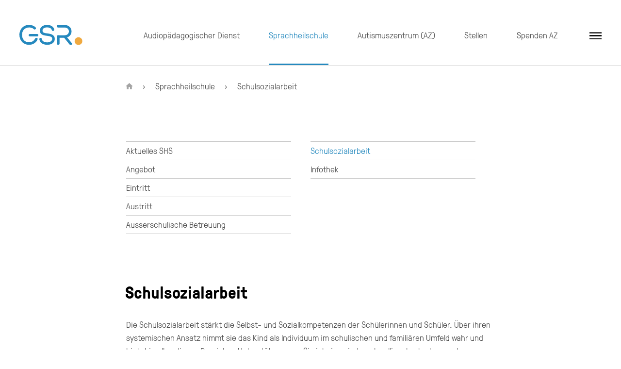

--- FILE ---
content_type: text/html;charset=UTF-8
request_url: https://www.gsr.ch/sprachheilschule/schulsozialarbeit.html
body_size: 6393
content:
<!DOCTYPE html>
<html lang="en">
    <head>
<meta charset="utf-8">
<meta http-equiv="X-UA-Compatible" content="IE=edge">
<meta name="viewport" content="width=device-width, initial-scale=1.0, shrink-to-fit=no">
<title>Schulsozialarbeit</title>
<meta name="description" content="">
<meta name="keywords" content="">

<!-- Android / Standard: 192x192px -->
<meta name="application-name" content="GSR">
<meta name="mobile-web-app-capable" content="yes">
<meta name="theme-color" content="#ffffff">
<link rel="icon" sizes="192x192" href="/.resources/main/webresources/icons/touch-icon.png">

<!-- iOS: 152x152px (180x180px) -->
<meta name="apple-mobile-web-app-capable" content="yes">
<meta name="apple-mobile-web-app-title" content="GSR">
<meta name="apple-mobile-web-app-status-bar-style" content="default">
<meta name="format-detection" content="telephone=no">
<link rel="apple-touch-icon" href="/.resources/main/webresources/icons/apple-touch-icon.png">

<!-- Safari pinned tab: 80x80px -->
<link rel="mask-icon" href="/.resources/main/webresources/icons/website-icon.svg" color="#1B93D2">

<!-- Windows: 144x144px -->
<meta name="msapplication-TileImage" content="/.resources/main/webresources/icons/ms-touch-icon.png">
<meta name="msapplication-TileColor" content="#ffffff">
<meta name="msapplication-tap-highlight" content="no">

<!-- CSS -->
<link rel="stylesheet" type="text/css" href="/.resources/main/webresources/css/base-shell.css"/>
<link rel="stylesheet" type="text/css" href="/.resources/main/webresources/css/webfonts.css"/>

<script>
    window.$$currentPath = "";
</script>
    </head>
    <body class="-main">
        <main id="view" class="o-view">
<link rel="stylesheet" type="text/css" href="/.resources/main/webresources/css/o-header.css"/>
<link rel="stylesheet" type="text/css" href="/.resources/main/webresources/css/o-links.css"/>



<template id="megaMenuTemplate" hidden>
    <li class="line">
        <a class="link" v-bind:href="node.path + '.html'">{{ node.title }}</a>
        <ul v-for="subnode in node.nodes" v-if="!subnode.hidden">
            <mega-menu v-bind:node="subnode" v-bind:title="subnode.title"></mega-menu>
        </ul>
    </li>
</template>

<header id="HeaderApp" class="o-section has-no-top-space has-no-bottom-space has-no-gutter">
    <!-- HEADER -->
    <div class="o-group o-header is-large has-inner-gutter" v-bind:class="{ 'js-ready': isReady }">
        <div class="o-flex-space has-gutter">
            <div class="is-left has-svg-icon" v-bind:class="{ 'cell-1of4': isOpen}">
                <a href="/" class="logo-link">
                    <img class="logo" src="/dam/jcr:4d1ef9da-789f-4078-bc8f-e57dc21319bd/gsr_logo.svg" width="130" height="44" alt="GSR">
                </a>
            </div>
            <div v-show="isOpen" class="o-search o-flex-middle" v-bind:class="{ 'cell-2of4': isOpen}">
                <form action="/search.html" class="form o-flex-inline">
                    <input type="search" name="q" placeholder="Suche" class="search-input" v-bind:autofocus="isOpen ? true : false">
                    <button type="submit" class="has-svg-icon search-icon">
                        <svg width="20px" height="20px" viewBox="0 0 20 20">
                            <path fill="currentColor" fill-rule="evenodd" d="M13.71 11.67a7.08 7.08 0 0 0 1.4-4.27C15.1 3.3 11.73 0 7.55 0A7.48 7.48 0 0 0 0 7.4c0 4.08 3.38 7.4 7.55 7.4 1.59 0 3.45-.67 4.29-1.32.14-.16 6.06 5.73 6.06 5.73a1 1 0 0 0 1.4 0l.31-.3c.4-.39.4-1.01 0-1.4 0 0-6.21-6.11-5.9-5.84zm-6.16.85A5.17 5.17 0 0 1 2.32 7.4a5.17 5.17 0 0 1 5.23-5.12c2.9 0 5.23 2.28 5.23 5.12a5.17 5.17 0 0 1-5.23 5.12z"></path>
                        </svg>
                    </button>
                </form>
            </div>
            <ul v-show="!isOpen" class="menu o-flex-inline">
                    <li class="">
                        <a class="link" href="/audiopaedagogischer-dienst.html">Audiopädagogischer Dienst</a>
                    </li>
                    <li class="is-active">
                        <a class="link" href="/sprachheilschule.html">Sprachheilschule</a>
                    </li>
                    <li class="">
                        <a class="link" href="/autismuszentrum.html">Autismuszentrum (AZ)</a>
                    </li>
                    <li class="">
                        <a class="link" href="/ueber-uns/stellen.html">Stellen</a>
                    </li>
                    <li class="">
                        <a class="link" href="/autismuszentrum/spenden.html">Spenden AZ</a>
                    </li>
            </ul>
            <div class="is-right" v-bind:class="{ 'cell-1of4': isOpen }">
                <button class="burger has-svg-icon" v-on:click="toggleMegaMenu" v-bind:aria-label="isOpen ? 'Menu schliessen' : 'Menu öffnen'" v-bind:class="{ 'js-open': isOpen }">
                    <svg role="presentation" width="25px" height="25px" viewBox="0 0 25 25">
                        <g fill="343332" fill-rule="evenodd" fill-opacity="0.75">
                            <rect class="bar-1" x="0" y="5" width="25" height="3"></rect>
                            <rect class="bar-2" x="0" y="11" width="25" height="3"></rect>
                            <rect class="bar-3" x="0" y="11" width="25" height="3"></rect>
                            <rect class="bar-4" x="0" y="17" width="25" height="3"></rect>
                        </g>
                    </svg>
                </button>
            </div>
        </div>
    </div>

    <!-- MEGA MENU -->
    <div v-bind:class="{ 'js-open': isOpen }" class="o-group is-large o-mega-menu has-no-top-space">
        <nav class="o-flex has-gutter nav is-multiline">
            <ul v-for="node in megaMenuTree" v-if="!node.hidden" class="cell-1of4 root">
                <mega-menu v-bind:search="search" v-bind:node="node" v-bind:title="node.title"></mega-menu>
            </ul>
        </nav>
    <div>

    </div>
</header>
<link rel="stylesheet" type="text/css" href="/.resources/main/webresources/css/o-breadcrumbs.css"/>

<section class="o-section o-breadcrumbs">
    <nav class="o-group">
        <ul class="o-flex-inline">

        <li>
            <a class="link" href="/">
                <svg class="home-icon" viewBox="0 0 15 13" width="15px" height="13px">
                    <path fill-opacity=".5" fill="currentColor" fill-rule="evenodd"
                        d="M6 14.75L6 10.25 9 10.25 9 14.75 12.75 14.75 12.75 8.75 15 8.75 7.5 2 0 8.75 2.25 8.75 2.25 14.75z" transform="translate(0 -2)"></path>
                </svg>
            </a>
        </li>
        <li class="arrow">&rsaquo;</li>



        <li>
            <a class="link" href="/sprachheilschule.html">
                Sprachheilschule
            </a>
        </li>
        <li class="arrow">&rsaquo;</li>

        <li>
            <a class="link" href="/sprachheilschule/schulsozialarbeit.html">
                Schulsozialarbeit
            </a>
        </li>
        <li class="arrow">&rsaquo;</li>
        </ul>
    </nav>
</section>
<link rel="stylesheet" type="text/css" href="/.resources/main/webresources/css/o-navigation.css"/>
<section class="o-section">
    <div class="o-group">




        <nav class="o-navigation">
            <ul>
                        <li>
                            <a class="link"
                               
                               href="/sprachheilschule/Aktuelles-SHS.html">
                                Aktuelles SHS
                            </a>
                        </li>
                        <li>
                            <a class="link"
                               
                               href="/sprachheilschule/angebot.html">
                                Angebot
                            </a>
                        </li>
                        <li>
                            <a class="link"
                               
                               href="/sprachheilschule/eintritt.html">
                                Eintritt
                            </a>
                        </li>
                        <li>
                            <a class="link"
                               
                               href="/sprachheilschule/austritt.html">
                                Austritt
                            </a>
                        </li>
                        <li>
                            <a class="link"
                               
                               href="/sprachheilschule/ausserschulische-betreuung.html">
                                Ausserschulische Betreuung
                            </a>
                        </li>
                    </ul>
                    <ul>
                        <li>
                            <a class="link is-active"
                               
                               href="/sprachheilschule/schulsozialarbeit.html">
                                Schulsozialarbeit
                            </a>
                        </li>
                        <li>
                            <a class="link"
                               
                               href="/sprachheilschule/infothek.html">
                                Infothek
                            </a>
                        </li>
            </ul>
        </nav>
    </div>
</section>
            <section class="o-section">
                <div id="gsrApp" class="o-group">
                    <h1>Schulsozialarbeit</h1>
<link rel="stylesheet" type="text/css" href="/.resources/main/webresources/css/o-editorial.css"/>
<article class="o-group o-editorial">


    <section class="body">
        <p style="margin-left:0cm; margin-right:0cm">Die Schulsozialarbeit st&auml;rkt die Selbst- und Sozialkompetenzen der Sch&uuml;lerinnen und Sch&uuml;ler. &Uuml;ber ihren systemischen Ansatz nimmt sie das Kind als Individuum im schulischen und famili&auml;ren Umfeld wahr und bietet in allen diesen Bereichen Unterst&uuml;tzung an. Sie ist eine niederschwellige, kostenlose und vertrauliche Beratungsstelle f&uuml;r Kinder, Jugendliche, Erziehungsberechtigte sowie f&uuml;r die Mitarbeitenden der Schule (Lehrpersonen, Therapeutinnen und Therapeuten, Tagesbetreuungs- und Assistenzpersonen, Schulleitung).</p>

<p style="margin-left:0cm; margin-right:0cm">Die Schulsozialarbeit bietet direkt vor Ort f&uuml;r die Kinder ein Beratungsangebot durch eine Vertrauensperson, mit der sie Probleme im Zusammenhang mit der Lebensgestaltung, wie auch allt&auml;glichen Belastungssituationen, besprechen k&ouml;nnen. Es werden L&ouml;sungen erarbeitet und allenfalls neue Verhaltensweisen entwickelt. Damit wird an der Sprachheilschule vor Ort Hilfe und Beratung bei sozialen oder pers&ouml;nlichen Problemen der Kinder gew&auml;hrleistet. Soziale Probleme, die den Schulerfolg gef&auml;hrden, sollen rechtzeitig erkannt und die notwendigen Massnahmen eingeleitet werden. Die Schulsozialarbeit untersteht der beruflichen Schweigepflicht.</p>

<p style="margin-left:0cm; margin-right:0cm">Die enge Verbindung von Schule und Schulsozialarbeit leistet einen Beitrag zu einem guten Schulklima.</p>

<p style="margin-left:0cm; margin-right:0cm"></p>

<p style="margin-left:0cm; margin-right:0cm; text-align:center"><em>Nichts &uuml;berzeugt einen Menschen mehr,<br />
als eine L&ouml;sung, die er selbst gefunden hat.</em><br />
Paul Watzlawick</p>

    </section>
</article>
<link rel="stylesheet" type="text/css" href="/.resources/main/webresources/css/o-editorial.css"/>
<article class="o-group o-editorial">
    <header>
        <h2 class="title">Das Angebot der Schulsozialarbeit</h2>
    </header>


    <section class="body">
        <p style="margin-left:0cm; margin-right:0cm"><strong>Sch&uuml;lerinnen und Sch&uuml;ler</strong><br />
Die Sch&uuml;lerinnen und Sch&uuml;ler stehen mit ihren Ideen und St&auml;rken in der Schulsozialarbeit im Vordergrund. Gemeinsam sucht sie mit den Kindern und Jugendlichen nach Ideen und Wegen, wie sie mit ihren Herausforderungen umgehen k&ouml;nnen. Dabei ist es f&uuml;r die Sch&uuml;lerinnen und Sch&uuml;ler wichtig zu wissen, dass Schulsozialarbeiter der Schweigepflicht unterstehen.</p>

<p style="margin-left:0cm; margin-right:0cm"><br />
Die Schulsozialarbeit unterst&uuml;tzt die Sch&uuml;lerinnen und Sch&uuml;ler bei:</p>

<ul>
	<li>Schwierigkeiten in der Schule mit Mitsch&uuml;lerinnen und Mitsch&uuml;lern, mit der Lehrperson oder der Therapeutin/dem Therapeuten</li>
	<li>Stress mit der Familie oder andere Schwierigkeiten zuhause</li>
	<li>Sorgen und Kummer oder wenn sie irgendetwas belastet</li>
	<li>Wenn sie Informationen &uuml;ber und/oder eine Vermittlung von weiteren Fachstellen m&ouml;chten</li>
</ul>

<p style="margin-left:0cm; margin-right:0cm"></p>

<p style="margin-left:0cm; margin-right:0cm"><br />
<strong>Eltern und Erziehungsberechtigte k&ouml;nnen mit der Schulsozialarbeit in Kontakt treten</strong></p>

<ul>
	<li>Wenn sie sich &uuml;ber das Verhalten und die Entwicklung ihres Kindes Sorgen machen (Konflikte, Ausgrenzung, Mobbing, Schulstress, &Auml;ngste, etc.)</li>
	<li>Wenn sie eine Beratung bei famili&auml;ren Problemen oder in Erziehungsthemen w&uuml;nschen</li>
	<li>Wenn sie Informationen &uuml;ber und/ oder Unterst&uuml;tzung bei der Vermittlung von weiteren Fachstellen w&uuml;nschen</li>
</ul>

<p style="margin-left:0cm; margin-right:0cm"></p>

<p style="margin-left:0cm; margin-right:0cm"><br />
<strong>F&uuml;r Lehrpersonen, Therapeutinnen und Therapeuten steht die Schulsozialarbeit ebenfalls zur Verf&uuml;gung bei</strong></p>

<ul>
	<li>Beratung zu sozialen Fragen und Problemen bei Sch&uuml;lerinnen und Sch&uuml;lern</li>
	<li>Mitarbeit bei Projekten und themenbezogenen Veranstaltungen, z.B. zu Gewalt, Drogen, Sexualit&auml;t, Mediennutzung</li>
	<li>Arbeit mit Klassen in schwierigen Situationen</li>
	<li>Unterst&uuml;tzung bei der Zusammenarbeit mit Eltern und Fachstellen</li>
</ul>

    </section>
</article>
<link rel="stylesheet" type="text/css" href="/.resources/main/webresources/css/o-editorial.css"/>
<article class="o-group o-editorial">
    <header>
        <h2 class="title">Kontaktdaten Schulsozialarbeiter</h2>
    </header>


    <section class="body">
        <p style="margin-left:0cm; margin-right:0cm">Adrian Limacher<br />
Schulsozialarbeiter</p>

<p style="margin-left:0cm; margin-right:0cm">Telefon: 061 645 88 68 (direkt)</p>

<p style="margin-left:0cm; margin-right:0cm">E-Mail: <a href="mailto:adrian.limacher@gsr.ch" style="color:#0563c1; text-decoration:underline">adrian.limacher@gsr.ch</a></p>

<p style="margin-left:0cm; margin-right:0cm">oder per Klapp an: Adrian Limacher</p>

    </section>
</article>
                </div>
            </section>
            <footer class="o-section has-no-bottom-space">
<link rel="stylesheet" type="text/css" href="/.resources/main/webresources/css/o-footer.css"/>

<div class="o-group is-large">
    <div class="o-flex has-gutter is-multiline">

    <div class="cell-1of4">
        <div class="col-title">
            <a class="link" href="/audiopaedagogischer-dienst.html">Audiopädagogischer Dienst (APD)</a>
        </div>
        <div class="col-contact">
            <p>Tel: <a class="link" href="tel:0612250060">061 225 00 60</a></p>
            <p></p>
            <p><a class="link" href="mailto:apd@gsr.ch">apd@gsr.ch</a></p>
            <div>
                <p><br />
<a href="https://www.google.com/maps/place/Therwilerstrasse+7,+4147+Aesch/@47.4795959,7.5903945,17z/data=!3m1!4b1!4m5!3m4!1s0x4791c7ce5cfa25bb:0x27ec452d7f6b3726!8m2!3d47.4795959!4d7.5925832" target="_blank">Therwilerstrasse 7, 4147 Aesch</a><br />
&nbsp;</p>

            </div>
        </div>
        <div class="col-nav">
            <ul>

                    <li>
                        <a class="link"
                           
                           href="/audiopaedagogischer-dienst/aktuelles.html">
                            Aktuelles APD
                        </a>
                    </li>

                    <li>
                        <a class="link"
                           
                           href="/audiopaedagogischer-dienst/angebot.html">
                            Angebot
                        </a>
                    </li>

                    <li>
                        <a class="link"
                           
                           href="/audiopaedagogischer-dienst/weiterbildung.html">
                            Weiterbildung
                        </a>
                    </li>

                    <li>
                        <a class="link"
                           
                           href="/audiopaedagogischer-dienst/qualitätssicherung.html">
                            Qualitätssicherung
                        </a>
                    </li>

                    <li>
                        <a class="link"
                           
                           href="/audiopaedagogischer-dienst/infothek.html">
                            Infothek
                        </a>
                    </li>
            </ul>
        </div>
    </div>

    <div class="cell-1of4">
        <div class="col-title">
            <a class="link" href="/sprachheilschule.html">Sprachheilschule (SHS)</a>
        </div>
        <div class="col-contact">
            <p>Tel: <a class="link" href="tel:0616458888">061 645 88 88</a></p>
            <p></p>
            <p><a class="link" href="mailto:shs@gsr.ch">shs@gsr.ch</a></p>
            <div>
                <p><br />
<a href="https://www.google.com/maps/place/Therwilerstrasse+5,+4147+Aesch/@47.4795959,7.5903892,17z/data=!3m1!4b1!4m5!3m4!1s0x4791c7ce5cfa25bb:0x1cced7dabe68c8a9!8m2!3d47.4795959!4d7.5925832" target="_blank">Therwilerstrasse 5, 4147 Aesch</a></p>

            </div>
        </div>
        <div class="col-nav">
            <ul>

                    <li>
                        <a class="link"
                           
                           href="/sprachheilschule/Aktuelles-SHS.html">
                            Aktuelles SHS
                        </a>
                    </li>

                    <li>
                        <a class="link"
                           
                           href="/sprachheilschule/angebot.html">
                            Angebot
                        </a>
                    </li>

                    <li>
                        <a class="link"
                           
                           href="/sprachheilschule/eintritt.html">
                            Eintritt
                        </a>
                    </li>

                    <li>
                        <a class="link"
                           
                           href="/sprachheilschule/austritt.html">
                            Austritt
                        </a>
                    </li>

                    <li>
                        <a class="link"
                           
                           href="/sprachheilschule/ausserschulische-betreuung.html">
                            Ausserschulische Betreuung
                        </a>
                    </li>

                    <li>
                        <a class="link"
                           
                           href="/sprachheilschule/schulsozialarbeit.html">
                            Schulsozialarbeit
                        </a>
                    </li>

                    <li>
                        <a class="link"
                           
                           href="/sprachheilschule/infothek.html">
                            Infothek
                        </a>
                    </li>
            </ul>
        </div>
    </div>

    <div class="cell-1of4">
        <div class="col-title">
            <a class="link" href="/autismuszentrum.html">Autismuszentrum (AZ)</a>
        </div>
        <div class="col-contact">
            <p>Tel: <a class="link" href="tel:0616458808">061 645 88 08</a></p>
            <p></p>
            <p><a class="link" href="mailto:autismuszentrum@gsr.ch">autismuszentrum@gsr.ch</a></p>
            <div>
                <p><br />
<a href="https://www.google.com/maps/place/Therwilerstrasse+7,+4147+Aesch/@47.4795959,7.5903945,17z/data=!3m1!4b1!4m5!3m4!1s0x4791c7ce5cfa25bb:0x27ec452d7f6b3726!8m2!3d47.4795959!4d7.5925832" target="_blank">Therwilerstrasse 7, 4147 Aesch</a></p>

            </div>
        </div>
        <div class="col-nav">
            <ul>

                    <li>
                        <a class="link"
                           
                           href="/autismuszentrum/Aktuelles-Autismuszentrum.html">
                            Aktuelles Autismuszentrum
                        </a>
                    </li>

                    <li>
                        <a class="link"
                           
                           href="/autismuszentrum/angebot.html">
                            Angebot
                        </a>
                    </li>

                    <li>
                        <a class="link"
                           
                           href="/autismuszentrum/weiterbildung.html">
                            Weiterbildung
                        </a>
                    </li>

                    <li>
                        <a class="link"
                           
                           href="/autismuszentrum/kooperationspartner.html">
                            Kooperationspartner
                        </a>
                    </li>

                    <li>
                        <a class="link"
                           
                           href="/autismuszentrum/finanzierung.html">
                            Finanzierung
                        </a>
                    </li>

                    <li>
                        <a class="link"
                           
                           href="/autismuszentrum/infothek.html">
                            Infothek
                        </a>
                    </li>

                    <li>
                        <a class="link"
                           
                           href="/autismuszentrum/spenden.html">
                            Spenden AZ
                        </a>
                    </li>

                    <li>
                        <a class="link"
                           
                           href="/autismuszentrum/erbschaften.html">
                            Erbschaften und Legate
                        </a>
                    </li>

                    <li>
                        <a class="link"
                           
                           href="/ueber-uns/spenden.html">
                            Spenden
                        </a>
                    </li>
            </ul>
        </div>
    </div>

    <div class="cell-1of4">
        <div class="col-title">
            <a class="link" href="/ueber-uns.html">Über uns</a>
        </div>
        <div class="col-contact">
            <p>Tel: <a class="link" href="tel:0612250000">061 225 00 00</a></p>
            <p></p>
            <p><a class="link" href="mailto:info@gsr.ch">info@gsr.ch</a></p>
            <div>
                <p><br />
&nbsp;</p>

            </div>
        </div>
        <div class="col-nav">
            <ul>

                    <li>
                        <a class="link"
                           
                           href="/ueber-uns/infothek.html">
                            Infothek
                        </a>
                    </li>

                    <li>
                        <a class="link"
                           
                           href="/ueber-uns/geschaeftsstelle.html">
                            Geschäftsstelle
                        </a>
                    </li>

                    <li>
                        <a class="link"
                           
                           href="/ueber-uns/das-neue-zentrum.html">
                            Das neue Zentrum
                        </a>
                    </li>

                    <li>
                        <a class="link"
                           
                           href="/ueber-uns/leitbild.html">
                            Leitbild
                        </a>
                    </li>

                    <li>
                        <a class="link"
                           
                           href="/ueber-uns/geschichte.html">
                            Geschichte
                        </a>
                    </li>

                    <li>
                        <a class="link"
                           
                           href="/ueber-uns/organisation.html">
                            Organisation
                        </a>
                    </li>

                    <li>
                        <a class="link"
                           
                           href="/ueber-uns/medienberichte.html">
                            Medienberichte
                        </a>
                    </li>

                    <li>
                        <a class="link"
                           
                           href="/ueber-uns/zahlen-und-fakten.html">
                            Zahlen und Fakten
                        </a>
                    </li>

                    <li>
                        <a class="link"
                           
                           href="/ueber-uns/spenden.html">
                            Spenden
                        </a>
                    </li>

                    <li>
                        <a class="link"
                           
                           href="/ueber-uns/stellen.html">
                            Stellen
                        </a>
                    </li>

                    <li>
                        <a class="link"
                           
                           href="/ueber-uns/kontakt.html">
                            Kontakt
                        </a>
                    </li>
            </ul>
        </div>
    </div>
    </div>

    <div class="bottom-wrapper">
            <a class="bottom-links" href="/impressum.html">Impressum</a>
            <a class="bottom-links" href="/datenschutz.html">Datenschutzerklärung</a>

        <a onclick="document.body.scrollIntoViewport()">
            <div class="arrow-up">
                <svg width="15px" height="10px" viewBox="0 0 15 10">
                    <path fill="#2C8ABC" fill-rule="evenodd" d="M1150.76 616L1156.5 621.96 1162.24 616 1164 617.84 1156.5 625.65 1149 617.84z" transform="rotate(-180 582 312.824)"></path>
                </svg>
            </div>
        </a>
    </div>
</div>
            </footer>
<link rel="stylesheet" type="text/css" href="/.resources/main/webresources/css/o-tagmanager.css"/>

    <div id="banner" class="banner hide">
        <div class="banner-wrapper">
            <span>
                <span class="explanations">Mit der Nutzung dieser Website stimmen Sie dem Einsatz von Cookies zu.</span>
            <a href="/datenschutz.html">Mehr erfahren</a>
            </span>
            <a class="button accept" onclick="setCookiesConsent()">OK<i class="fa fa-angle-right"></i></a>
        </div>
    </div>

    <script>
        var cookieName = 'hasCookieConsent';
        var isShow = false;
        var isProduction = true;
        var trackingCookiesNames = ["__utma", "__utmb", "__utmc", "__utmt", "__utmv", "__utmz", "_ga", "_gat"];


        window.onload = mounted();

        function mounted() {
            var _hasConsent = hasConsent(cookieName);

            var isBot = /bot|googlebot|crawler|spider|robot|crawling/i.test(navigator.userAgent);

            if (isBot || doNotTrack() || _hasConsent === false) {
                return;
            }

            if (_hasConsent === true) {
                launch();
                return;
            }

            isShow = true;
            toggleCookieBanner(isShow);
        }

        function toggleCookieBanner(isShow) {
            var banner = document.querySelector("#banner");

            if (banner) {

                if (isShow === true) {
                    banner.classList.remove("hide")
                } else {
                    banner.classList.add("hide")
                }

            }
        }

        /**
         * EVERY STATISTICS SCRIPTS COME HERE
         */
        function launch() {
            if (isProduction) {
                var script = document.createElement('script');

                //GA code
                script.innerHTML = "(function(i,s,o,g,r,a,m){i['GoogleAnalyticsObject']=r;i[r]=i[r]||function(){\n" +
                    "(i[r].q=i[r].q||[]).push(arguments)},i[r].l=1*new Date();a=s.createElement(o),\n" +
                    "m=s.getElementsByTagName(o)[0];a.async=1;a.src=g;m.parentNode.insertBefore(a,m)\n" +
                    "})(window,document,'script','https://www.google-analytics.com/analytics.js','ga');\n" +
                    "\n" +
                    "ga('create', 'UA-103833437-1', 'auto');\n" +
                    "ga('set', 'anonymizeIp', true);\n" +
                    "ga('send', 'pageview');";


                document.body.appendChild(script);

            }
        }

        function setCookiesConsent() {
            setCookie(cookieName, true);
            isShow = false;
            toggleCookieBanner(isShow);
            launch();
        }

        function doNotTrack() {
            var dnt = navigator.doNotTrack || window.doNotTrack;
            var canTrack = (dnt !== null && dnt !== undefined) ? (dnt && dnt !== 'yes' && dnt !== '1') : true;

            return !(canTrack || !isProduction);
        }

        function hasConsent(cookieName) {
            return window.document.cookie.indexOf(cookieName + "=true") > -1 ? true :
                window.document.cookie.indexOf(cookieName + "=false") > -1 ? false : null
        }

        function setCookie(cookieName, cookieValue) {
            var date = new Date;
            var cookieTimeout = 33696e6;
            date.setTime(date.getTime() + cookieTimeout);
            window.document.cookie = cookieName + "=" + cookieValue + ";expires=" + date.toUTCString() + ";path=/";
        }

        // function deleteTrackingCookies() {
        //     var self = this;
        //     trackingCookiesNames.map(function (cookieName) {
        //         self.deleteCookie(cookieName)
        //     })
        // }
        //
        // function deleteCookie(cookieName) {
        //     var hostname = window.document.location.hostname;
        //     if(hostname != null){
        //         0 === hostname.indexOf("www.") && (hostname = hostname.substring(4));
        //         window.document.cookie = cookieName + "=; domain=." + hostname + "; expires=Thu, 01-Jan-1970 00:00:01 GMT; path=/";
        //         window.document.cookie = cookieName + "=; expires=Thu, 01-Jan-1970 00:00:01 GMT; path=/"
        //     }
        // }
    </script>
        </main>
<script src="/.resources/main/webresources/js/vendor/require.js"></script>
<script>
    require.config({
        baseUrl: "/.resources/main/webresources/js/",
        paths: {
            vue: "vendor/vue.min",
            lodash: "vendor/lodash"
        }
    });
    require(["polyfills/es6","polyfills/fetch","polyfills/object-fit","app/main"]);
</script>
    </body>
</html>


--- FILE ---
content_type: text/css;charset=UTF-8
request_url: https://www.gsr.ch/.resources/main/webresources/css/base-shell.css
body_size: 2398
content:
@charset "utf-8";
html, body, div, span, applet, object, iframe,
h1, h2, h3, h4, h5, h6, p, blockquote, pre,
a, abbr, acronym, address, big, cite, code,
del, dfn, em, img, ins, kbd, q, s, samp,
small, strike, strong, sub, sup, tt, var,
b, u, i, center,
dl, dt, dd, ol, ul, li,
fieldset, form, label, legend,
table, caption, tbody, tfoot, thead, tr, th, td,
article, aside, canvas, details, embed,
figure, figcaption, footer, header, hgroup,
menu, nav, output, ruby, section, summary,
time, mark, audio, video, button, input{
    margin:0;
    padding:0;
    border:0;
    font-size:100%;
    font:inherit;
    vertical-align:baseline;
}
article, aside, details, figcaption, figure,
footer, header, hgroup, menu, nav, section{
    display:block;
}
body{
    line-height:1;
}
ol, ul{
    list-style:none;
}
blockquote, q{
    quotes:none;
}
blockquote:before, blockquote:after,
q:before, q:after{
    content:'';
    content:none;
}
table{
    border-collapse:collapse;
    border-spacing:0;
}
svg{ max-width:100%; }
a, button{ cursor:pointer; }
a, button, input{ color:inherit; }
input{ border-radius:0; }
input, textarea{ font-family:inherit; }
[type="number"]{ -moz-appearance:textfield; }
[type="number"]::-webkit-inner-spin-button,
[type="number"]::-webkit-outer-spin-button{
    -webkit-appearance:none;
}
*, *::before, *::after{
    box-sizing:inherit;
    -webkit-tap-highlight-color:inherit;
}
*:not(body){
    background:no-repeat center center;
    background-size:cover;
}
[hidden], template{
    display:none !important;
}
[draggable]{
    -webkit-user-select:none;
       -moz-user-select:none;
        -ms-user-select:none;
            user-select:none;
    user-drag:element;
}
html, body{
    font-family:Pressura, -apple-system, BlinkMacSystemFont, Segoe UI, Roboto, Oxygen, Ubuntu, Cantarell, Fira Sans, Droid Sans, Helvetica Neue, sans-serif;
    line-height:1.5;
    font-weight:300;
    color:#4A4A4A;
    -webkit-text-size-adjust:none;
        -ms-text-size-adjust:none;
            text-size-adjust:none;
    -webkit-font-smoothing:antialiased;
    -moz-osx-font-smoothing:grayscale;
    text-rendering:optimizeLegibility;
    word-wrap:break-word;
    word-wrap:normal;
    -webkit-hyphens:auto;
        -ms-hyphens:auto;
            hyphens:auto;
    background:white fixed;
    -webkit-tap-highlight-color:rgba(0, 0, 0, 0);
    box-sizing:border-box;
}
html{ font-size:62.5%; }
body{ font-size:1.8rem; }
.has-async-css{
    opacity:0;
    pointer-events:none;
}
.is-visually-hidden{
    position:absolute !important;
    left:-10000px !important;
    top:auto !important;
    border:0 !important;
    height:1px !important;
    width:1px !important;
    padding:0 !important;
    overflow:hidden !important;
    clip:rect(0, 0, 0, 0) !important;
}
.o-view{
    position:absolute;
    width:100%;
    top:0;
    left:0;
    z-index:3;
    overflow:hidden;
}
.o-section{
    position:relative;
    clear:both;
}
.o-section:not(.has-no-gutter){ margin:10rem 4rem; }
.o-section.has-no-gutter{ margin:10rem 0; }
.o-group{
    width:100%;
    margin:10rem auto;
    position:relative;
    z-index:2;
}
.o-group:not(.is-full-width){ max-width:76rem; }
.o-group.is-large:not(.is-full-width){ max-width:142rem; }
.o-group:first-of-type{ margin-top:0; }
.o-group:last-child{ margin-bottom:0; }
.o-section.has-no-gutter > .o-group.has-inner-gutter{
    padding-right:4rem;
    padding-left:4rem;
}
.o-section.has-no-gutter > .o-group.has-inner-gutter:not(.is-full-width){
    max-width:84rem !important;
}
.o-section.has-no-gutter > .o-group.has-inner-gutter.is-large:not(.is-full-width){
    max-width:150rem !important;
}
.has-no-bottom-space{
    margin-bottom:0 !important;
    padding-bottom:0 !important;
}
.has-no-top-space{
    margin-top:0 !important;
    padding-top:0 !important;
}
.is-full-width{
    margin-left:0 !important;
    margin-right:0 !important;
}
@media (min-width: 905px){
    #moribonoiFrame{
        margin-left:calc((100% - 902px) / 2);
        width:902px;
    }
}
.o-flex{ display:-ms-flexbox; display:flex; }
.o-flex-inline{ display:-ms-flexbox; display:flex; }
.o-flex > *{
    -ms-flex:1;
        flex:1;
}
.o-flex > .is-box-2x{ -ms-flex:2; flex:2; }
.o-flex > .is-box-3x{ -ms-flex:3; flex:3; }
.o-flex > .is-box-4x{ -ms-flex:4; flex:4; }
.o-flex-middle{
    display:-ms-flexbox;
    display:flex;
    -ms-flex-align:center;
        align-items:center;
    -ms-flex-pack:center;
        justify-content:center;
}
.o-flex-middle > *{
    margin-left:0;
    margin-right:0;
}
.o-flex-space{
    display:-ms-flexbox;
    display:flex;
    -ms-flex-align:center;
        align-items:center;
    -ms-flex-pack:justify;
        justify-content:space-between;
}
.o-flex-space-evenly{
    display:-ms-flexbox;
    display:flex;
    -ms-flex-align:center;
        align-items:center;
    -ms-flex-pack:space-evenly;
        justify-content:space-evenly;
}
[class*="o-flex"].has-gutter{
    margin-left:-2.5rem;
    margin-right:-2.5rem;
}
[class*="o-flex"].has-gutter > *{
    padding-left:2.5rem;
    padding-right:2.5rem;
}
[class*="o-flex"].has-gutter > .has-gutter{
    margin:0;
    padding:0;
}
[class*="o-flex"].is-multiline{ -ms-flex-wrap:wrap; flex-wrap:wrap; }
[class*="o-flex"].is-reverse{ -ms-flex-direction:row-reverse; flex-direction:row-reverse; }
[class*="o-flex"].is-vertical{ -ms-flex-direction:column; flex-direction:column; }
[class*="o-flex-middle"].is-vertical{ text-align:center; }
[class*="o-flex"] > .cell-1of1{ -ms-flex:0 0 100%; flex:0 0 100%; }
[class*="o-flex"] > .cell-1of2{ -ms-flex:0 0 50%; flex:0 0 50%; }
[class*="o-flex"] > .cell-1of3{ -ms-flex:0 0 33.3%; flex:0 0 33.3%; }
[class*="o-flex"] > .cell-2of3{ -ms-flex:0 0 66.6%; flex:0 0 66.6%; }
[class*="o-flex"] > .cell-1of4{ -ms-flex:0 0 25%; flex:0 0 25%; }
[class*="o-flex"] > .cell-2of4{ -ms-flex:0 0 50%; flex:0 0 50%; }
[class*="o-flex"] > .cell-3of4{ -ms-flex:0 0 75%; flex:0 0 75%; }
@media screen and (-ms-high-contrast: active), (-ms-high-contrast: none){
    [class*="o-flex"] > .cell-1of1{ -ms-flex:0; flex:0; min-width:100%; }
    [class*="o-flex"] > .cell-1of2{ -ms-flex:0; flex:0; min-width:50%; }
    [class*="o-flex"] > .cell-1of3{ -ms-flex:0; flex:0; min-width:33.3%; }
    [class*="o-flex"] > .cell-2of3{ -ms-flex:0; flex:0; min-width:66.6%; }
    [class*="o-flex"] > .cell-1of4{ -ms-flex:0; flex:0; min-width:25%; }
    [class*="o-flex"] > .cell-2of4{ -ms-flex:0; flex:0; min-width:50%; }
    [class*="o-flex"] > .cell-3of4{ -ms-flex:0; flex:0; min-width:75%; }
}
.is-left:not(.is-vertical){ -ms-flex-pack:start; justify-content:flex-start; text-align:left; }
.is-left.is-vertical{ -ms-flex-align:start; align-items:flex-start; }
.is-center:not(.is-vertical){ -ms-flex-pack:center; justify-content:center; text-align:center; }
.is-left.is-vertical{ -ms-flex-align:center; align-items:center; }
.is-right:not(.is-vertical){ -ms-flex-pack:end; justify-content:flex-end; text-align:right; }
.is-left.is-vertical{ -ms-flex-align:end; align-items:flex-end;}
.is-top{ -ms-flex-item-align:start; align-self:flex-start; }
.is-bottom{ -ms-flex-item-align:end; align-self:flex-end; }
.has-cover > *{
    width:100%;
    height:100%;
    object-fit:cover;
}
h1, h2, h3, h4, h5, h6,
.h1, .h2, .h3, .h4, .h5, .h6{
    font-feature-settings:'dlig' 1, 'liga' 1, 'lnum' 1, 'kern' 1;
    font-family:Pressura, -apple-system, BlinkMacSystemFont, Segoe UI, Roboto, Oxygen, Ubuntu, Cantarell, Fira Sans, Droid Sans, Helvetica Neue, sans-serif;
    color:black;
    font-weight:700;
    line-height:1.17;
    margin:0 0 1em;
    text-rendering:geometricPrecision;
}
h1, .h1{ font-size:3.4rem; text-indent:-2px; }
h2, .h2{ font-size:2.6rem; }
h3, .h3{ font-size:2.4rem; }
h4, .h4{ font-size:calc(19px + 6 * (100vw - 320px) / 1120); }
h5, .h5{ font-size:calc(18px + 2 * (100vw - 320px) / 1120); }
h6, .h6{ font-size:calc(18px + 2 * (100vw - 320px) / 1120); }
p{
    font-feature-settings:'liga' 1, 'onum' 1, 'kern' 1;
    margin:0 0 0.85em;
    text-rendering:geometricPrecision;
}
p:last-child{ margin-bottom:0; }
strong{ font-weight:700; }
em{ font-style:italic; }
.has-thin-font{
    -webkit-font-smoothing:subpixel-antialiased;
    -moz-osx-font-smoothing:initial;
}
.has-columns{
    word-wrap:break-word;
    word-wrap:break-word;
    -webkit-hyphens:auto;
        -ms-hyphens:auto;
            hyphens:auto;
    column-count:auto;
    column-gap:5rem;
    column-width:25em;
    orphans:3;
    widows:2;
}
.is-not-selectable{
    -webkit-touch-callout:none;
    -webkit-user-select:none;
    -moz-user-select:none;
    -ms-user-select:none;
    user-select:none;
}
.svg-symbols{
    position:absolute;
    width:0;
    height:0;
}
.svg-icon{
    display:inline-block;
    width:1em;
    height:1em;
    fill:currentColor;
    vertical-align:middle;
}
.has-svg-icon{ line-height:0; }
.has-svg-icon > svg{ vertical-align:middle; }


--- FILE ---
content_type: text/css;charset=UTF-8
request_url: https://www.gsr.ch/.resources/main/webresources/css/webfonts.css
body_size: 212547
content:
@font-face {
	font-family: 'Pressura';
	src: url('[data-uri]') format('woff');
	font-style: normal;
	font-weight: 300
}

@font-face {
	font-family: 'Pressura';
	src: url('[data-uri]') format('woff');
	font-style: normal;
	font-weight: 400
}

@font-face {
    font-family: 'Pressura';
    src: url('[data-uri]') format('woff');
    font-style: normal;
    font-weight: 700
}


--- FILE ---
content_type: text/css;charset=UTF-8
request_url: https://www.gsr.ch/.resources/main/webresources/css/o-header.css
body_size: 1035
content:
.o-mega-menu .root > .line{ border:0;
}
.o-mega-menu .line{ border-bottom:solid 1px #9B9B9B;
}
.o-mega-menu .root > .line > .link{
        font-size:2rem;
        border-bottom:solid 1px #9B9B9B;
        padding-bottom:2rem;
}
.o-mega-menu .search .link::after{
        background:white;
}
.o-mega-menu .search{ margin-bottom:4rem;
}
.o-mega-menu .nav .link:hover,
    .o-mega-menu .nav .link.js-found:hover{
        color:#2589BE;
}
.o-mega-menu .nav .link.js-found{ font-weight:400;
}
.o-mega-menu .nav .link{
        text-decoration:none;
        display:block;
        padding:0.9rem 0;
        transition:350ms;
}
.o-mega-menu .nav{
        margin:5rem -2.5rem 4rem;
        font-size:1.6rem;
}
.o-mega-menu.js-open{
        opacity:1;
        pointer-events:all;
        visibility:visible;
        transition:opacity 350ms, visibility 0s 0s;
}
.o-mega-menu ::before{
        content:"";
        position:absolute;
        background:#F3F3F3;
        top:0;
        left:50%;
        height:100%;
        width:2px;
        -ms-transform:scaleX(100000);
            transform:scaleX(100000);
        -ms-transform-origin:center;
            transform-origin:center;
        z-index:-2;
}
.o-search .form{
        position:relative;
        width:100%;
}
.o-search .search-icon:focus{
        border-color:#2589BE;
        background:#2589BE;
        color:white;
}
.o-search .search-icon{
        position:absolute;
        right:1px;
        top:1px;
        padding:0.8rem 1.4rem;
        width:4.6rem;
        height:calc(100% - 0.2rem);
}
.o-search .search-input:focus{
        outline:0;
        border-color:#2589BE;
        box-shadow:inset 0px 0px 0 3px #2589BE;
}
.o-header .burger.js-open .bar-4{ -ms-transform:translateY(10px); transform:translateY(10px);
}
.o-header .burger.js-open .bar-3{ -ms-transform:rotate(-45deg); transform:rotate(-45deg);
}
.o-header .burger.js-open .bar-2{ -ms-transform:rotate(45deg); transform:rotate(45deg);
}
.o-header .burger.js-open .bar-1{ -ms-transform:translateY(-10px); transform:translateY(-10px);
}
.o-header .burger rect[class*="bar"]{
        -ms-transform-origin:center;
            transform-origin:center;
        transition:transform 350ms;
        opacity:1;
}
.o-header .menu{ -ms-flex-pack:end; justify-content:flex-end;
}
.o-header .menu .is-active > .link::after{
        content:"";
        display:block;
        width:100%;
        height:3px;
        background:#2589BE;
        position:absolute;
        bottom:-80px;
        bottom:-5rem;;
        left:0;
}
.o-header .menu .is-active > .link{ color:#2589BE;
}
.o-header .menu li:not(:last-of-type){
          margin-right:6rem;
}
.o-header .menu .link:hover{ color:#2589BE;
}
.o-header .menu .link{
        text-decoration:none;
        transition:350ms;
        position:relative;
        white-space:no-wrap;
}
.o-header.js-ready .o-search{
        visibility:visible;
}
#HeaderApp{
    box-shadow:0 1px 0 0 #d8d8d8;
}
.o-header .o-search{
        visibility:hidden;
}
.o-header{
    padding-top:5rem;
    padding-bottom:4rem;
    margin:0 auto
}
.o-header .menu{
        padding-left:2rem;
        padding-right:4rem;
        -ms-flex-positive:1;
            flex-grow:1;
}
.o-search .search-input{
        width:50%;
        border:1px solid #9B9B9B;
        padding:0.8rem 6.2rem 0.8rem 1.4rem;
        -webkit-appearance:textfield;
           -moz-appearance:textfield;
                appearance:textfield;
        width:100%;
}
@media(max-width: 1200px){
    .o-header .menu li:not(:last-of-type){
        margin-right:2em;
    }
}
@media(max-width: 1022px){
    .o-search{ display:none; }
    .o-header .menu{ display:none; }
}
.o-mega-menu{
    position:absolute;
    top:100%;
    left:50%;
    -ms-transform:translateX(-50%);
        transform:translateX(-50%);
    z-index:10;
    background:#F3F3F3;
    opacity:0;
    pointer-events:none;
    will-change:opacity;
    transition:opacity 350ms, visibility 0s 350ms;
    padding:0 4rem;
    visibility:hidden;
    margin:0 auto;
    max-width:150rem !important
}
.o-mega-menu a{ text-decoration:none;
}
@media (max-width: 1022px){
    .o-mega-menu .o-flex > .cell-1of4{
            -ms-flex:0 0 50%;
                flex:0 0 50%;
            margin-bottom:6rem;
 }
}
@media (max-width: 766px){
    .o-mega-menu .o-flex > .cell-1of4{
            -ms-flex:0 0 100%;
                flex:0 0 100%;
            margin-bottom:6rem;
 }
}


--- FILE ---
content_type: text/css;charset=UTF-8
request_url: https://www.gsr.ch/.resources/main/webresources/css/o-links.css
body_size: 354
content:
.o-links .link-label{
        width:100%;
        max-width:20%;
        color:#2589BE;
        text-align:right
}
.o-links .link-title{
        width:100%;
        max-width:80%;
        margin-right:3rem
}
.o-links .link a:focus{ box-shadow:inset 0 0 0 3px #2589BE
}
.o-links .link:hover::after{ opacity:0.85
}
.o-links .link:hover::before{ opacity:1; transition-delay:0s
}
.o-links .link::after{
        background:#F5F5F5;
        transition:opacity 350ms;
        will-change:opacity;
        opacity:1;
        z-index:-1
}
.o-links .link::before{
        background:#2589BE;
        opacity:0;
        will-change:opacity;
        transition-delay:350ms;
        z-index:-1
}
.o-links .link::before,
    .o-links .link::after{
        content:"";
        position:absolute;
        display:block;
        width:1px;
        height:1px;
        -ms-transform:scale(1400);
            transform:scale(1400);
        -ms-transform-origin:bottom right;
            transform-origin:bottom right;
        top:100%;
        left:100%
}
.o-links .link{
        overflow:hidden;
        z-index:1;
        position:relative;
        color:black;
        display:block
}
.o-links .link a{
        text-decoration:none;
        padding:1.6rem 2.4rem 1.6rem 2rem;
        z-index:1
}
.o-links .link:not(:last-of-type){ margin-bottom:5px
}
@media (max-width: 766px){
    .o-links .link{
            font-size:85%
        }
}
.-home .o-links .title{ font-size:3.4rem
}


--- FILE ---
content_type: text/css;charset=UTF-8
request_url: https://www.gsr.ch/.resources/main/webresources/css/o-breadcrumbs.css
body_size: 18
content:
.o-breadcrumbs li:last-child{ display:none
}
.o-breadcrumbs li.arrow{ margin:0 2rem
}
.o-breadcrumbs .link:hover{ color:#2589BE
}
.o-breadcrumbs{
    margin-top:3rem !important;
    position:relative;
    right:1px
}
.o-breadcrumbs .link{ text-decoration:none; transition:350ms
}


--- FILE ---
content_type: text/css;charset=UTF-8
request_url: https://www.gsr.ch/.resources/main/webresources/css/o-navigation.css
body_size: 142
content:
.o-navigation .link.is-active{
        color:#2589BE
}
.o-navigation .link:hover{ color:#2589BE
}
.o-navigation .link{
        text-decoration:none;
        transition:350ms;
        display:block
}
.o-navigation li{
        border-top:1px solid #C8C8C8;
        padding:5px 0
}
.o-navigation ul li:last-of-type{
        border-bottom:1px solid #C8C8C8
}
.o-navigation{
    display:-ms-flexbox;
    display:flex;
    -ms-flex-wrap:wrap;
        flex-wrap:wrap
}
.o-navigation ul{
        width:calc(50% - 40px);
        margin-right:40px
}
@media (max-width: 766px){
    .o-navigation ul{ width:100%; margin-right:0; }
    .o-navigation ul:not(:last-of-type) li:last-of-type{ border-bottom:none; }
}


--- FILE ---
content_type: text/css;charset=UTF-8
request_url: https://www.gsr.ch/.resources/main/webresources/css/o-editorial.css
body_size: 434
content:
.o-editorial .picture,
    .o-editorial .image{
        width:100%;
        height:auto
}
.o-editorial td:last-child{ padding-right:0
}
.o-editorial td:not(:first-child){ white-space:nowrap
}
.o-editorial td:first-child{ min-width:180px; padding-left:0
}
.o-editorial td{ padding:0.25em 0.5em
}
.o-editorial hr{
        margin:0;
        border:0;
        border-top:1px solid #C8C8C8
}
.o-editorial table{ width:100%
}
.o-editorial .body{
        overflow-x:auto;
        overflow-y:hidden
}
.o-editorial a:hover::after{
        opacity:1;
        -ms-transform:translateY(-2px);
            transform:translateY(-2px)
}
.o-editorial a::after{
        content:"";
        position:absolute;
        width:100%;
        height:1px;
        top:100%;
        left:0;
        background:#2589BE;
        opacity:0;
        will-change:opacity, transform;
        transition:opacity 350ms, transform 350ms
}
.o-editorial a{
        text-decoration:none;
        color:#2589BE;
        white-space:nowrap;
        display:inline-block;
        position:relative
}
.o-editorial .intro{
        font-weight:400;
        margin-bottom:3rem
}
.o-editorial ol,
    .o-editorial ul{
        list-style:inside disc;
        position:relative;
        margin-left:1px
}
@media(max-width: 766px){
        .o-editorial [class*="cell-"]:not(:last-child){
            margin-bottom:5rem
        }
    .o-editorial{
        margin-right:0 !important;
        margin-left:0 !important
    }
    .o-editorial [class*="cell-"]{
            -ms-flex-preferred-size:100%;
                flex-basis:100%;
            padding-right:0;
            padding-left:0
        }
}


--- FILE ---
content_type: text/css;charset=UTF-8
request_url: https://www.gsr.ch/.resources/main/webresources/css/o-footer.css
body_size: 291
content:
footer .bottom-links{
        margin-right:15px
}
footer .arrow-up svg{
        height:100%;
        width:100%
}
footer .arrow-up{
        position:absolute;
        right:0;
        top:0;
        height:10px;
        width:15px
}
footer .bottom-wrapper{
        margin-top:100px;
        padding-bottom:50px;
        position:relative
}
footer .col-nav li:last-of-type{
        border-bottom:1px solid #B4B4B4
}
footer .col-nav li{
        padding:4px 0;
        border-top:1px solid #B4B4B4
}
footer .link:hover{ color:#2589BE
}
footer .link{
        text-decoration:none;
        transition:350ms
}
footer .col-contact p{
        margin:0 !important;
        height:21px
}
footer .col-contact{
        margin-bottom:40px
}
footer{
    font-size:14px;
    background-color:#F3F3F3;
    margin:0 !important;
    padding:10rem 4rem
}
footer .col-title{
        padding-bottom:15px;
        margin-bottom:20px;
        border-bottom:1px solid #B4B4B4;
        font-size:18px
}
@media (max-width: 1022px){
    footer .o-flex > .cell-1of4{
            -ms-flex:0 0 50%;
                flex:0 0 50%;
            margin-bottom:6rem
        }
}
@media (max-width: 766px){
    footer .o-flex > .cell-1of4{
            -ms-flex:0 0 100%;
                flex:0 0 100%;
            margin-bottom:6rem
        }
}


--- FILE ---
content_type: text/css;charset=UTF-8
request_url: https://www.gsr.ch/.resources/main/webresources/css/o-tagmanager.css
body_size: 129
content:
#banner.hide{
    display:none;
}
#banner{
    position:fixed;
    left:0;
    right:0;
    bottom:0;
    z-index:99;
    padding:4px 40px;
    background-color:#268ec5;
    color:white;
    font-size:15px;
    font-weight:400;
}
#banner .banner-wrapper{
    display:-ms-flexbox;
    display:flex;
    -ms-flex-align:center;
        align-items:center;
    -ms-flex-pack:justify;
        justify-content:space-between;
    max-width:142rem;
    margin:0 auto;
}
#banner p{
    margin:0;
}
#banner .button{
    text-decoration:underline;
    padding:12px;
}


--- FILE ---
content_type: text/css;charset=UTF-8
request_url: https://www.gsr.ch/.resources/main/webresources/css/o-editorial.css
body_size: 434
content:
.o-editorial .picture,
    .o-editorial .image{
        width:100%;
        height:auto
}
.o-editorial td:last-child{ padding-right:0
}
.o-editorial td:not(:first-child){ white-space:nowrap
}
.o-editorial td:first-child{ min-width:180px; padding-left:0
}
.o-editorial td{ padding:0.25em 0.5em
}
.o-editorial hr{
        margin:0;
        border:0;
        border-top:1px solid #C8C8C8
}
.o-editorial table{ width:100%
}
.o-editorial .body{
        overflow-x:auto;
        overflow-y:hidden
}
.o-editorial a:hover::after{
        opacity:1;
        -ms-transform:translateY(-2px);
            transform:translateY(-2px)
}
.o-editorial a::after{
        content:"";
        position:absolute;
        width:100%;
        height:1px;
        top:100%;
        left:0;
        background:#2589BE;
        opacity:0;
        will-change:opacity, transform;
        transition:opacity 350ms, transform 350ms
}
.o-editorial a{
        text-decoration:none;
        color:#2589BE;
        white-space:nowrap;
        display:inline-block;
        position:relative
}
.o-editorial .intro{
        font-weight:400;
        margin-bottom:3rem
}
.o-editorial ol,
    .o-editorial ul{
        list-style:inside disc;
        position:relative;
        margin-left:1px
}
@media(max-width: 766px){
        .o-editorial [class*="cell-"]:not(:last-child){
            margin-bottom:5rem
        }
    .o-editorial{
        margin-right:0 !important;
        margin-left:0 !important
    }
    .o-editorial [class*="cell-"]{
            -ms-flex-preferred-size:100%;
                flex-basis:100%;
            padding-right:0;
            padding-left:0
        }
}


--- FILE ---
content_type: image/svg+xml;charset=UTF-8
request_url: https://www.gsr.ch/dam/jcr:4d1ef9da-789f-4078-bc8f-e57dc21319bd/gsr_logo.svg
body_size: 1952
content:
<svg xmlns="http://www.w3.org/2000/svg" viewBox="0 0 300 97">
  <g fill="none" fill-rule="evenodd">
    <path fill="#2689BE" d="M131.05.84c-16.74 0-33.7 9.26-33.7 26.97 0 20.5 19.61 22.96 33.93 24.74l1 .15c14.9 2.18 23.94 4.26 23.67 14.78-.3 11.11-12.42 16.17-23.55 16.17-10.69 0-23.08-4.23-25.02-13.52a5.9 5.9 0 0 0-5.74-4.7c-1.76 0-3.42.78-4.53 2.14a5.93 5.93 0 0 0-1.22 4.96c3.4 16.78 21.93 22.74 36.75 22.74 9.06 0 17.51-2.28 23.81-6.41 7.56-4.97 11.66-12.27 11.85-21.1.44-21.63-21.02-24.65-35.22-26.65l-1.74-.2c-13-1.51-21.51-3.25-21.51-13.22 0-11.16 11.43-15.11 21.22-15.11 18.74 0 22.1 9.3 22.7 12.15a5.91 5.91 0 0 0 5.74 4.73h.25a5.9 5.9 0 0 0 4.55-2.15 5.75 5.75 0 0 0 1.23-4.75C162.92 8.96 150.03.84 131.05.84M44.07 49.67c0 3.2 2.6 5.81 5.81 5.81h27.79l-.01.07c3.13.03 6.93.05 7.48-.07.97-.2 4.5-.8 5.05-5.52v-.04l.01-.1v-.1-.55l-.02.01a5.7 5.7 0 0 0-1.6-3.55 5.87 5.87 0 0 0-4.2-1.78h-34.5c-3.2 0-5.81 2.61-5.81 5.82"/>
    <path fill="#2689BE" d="M83.14 62.61c-2.96-1.1-6.36-1.17-8.8 3.58l-.07.1a32.6 32.6 0 0 1-2.39 4.04l-.1.13c-5.76 8.2-15.1 12.73-26.31 12.73-19.76 0-33.03-14.21-33.03-35.36 0-20.6 13.3-34.66 33.08-35 10.11 0 17.63 2.62 22.94 7.99a5.71 5.71 0 0 0 4.1 1.7c.8 0 1.6-.17 2.34-.49l.35-.15a5.84 5.84 0 0 0 3.44-4.25 5.72 5.72 0 0 0-1.54-5.14C69.59 4.87 58.68.85 45.59.85 19.22.85.08 20.6.08 47.82c0 13.33 4.5 25.42 12.66 34.02 8.24 8.68 19.86 13.46 32.73 13.46 10.5 0 19.77-2.88 27.14-8.23l.5-.36.46-.36a38.83 38.83 0 0 0 12.59-16.25l.22-.53c1.57-3.54-.3-5.86-3.24-6.97M107.47 70.5c-1.42-6.83-3.43-8.95-8.55-7.89-4.63.96-4.3 5.66-3.03 9.92 1.27 4.25 11.58-2.02 11.58-2.02M246.24 95.42c2.7 0 6.65-3.71 2.34-8.74a5.48 5.48 0 0 1-.8-1.18l-21.03-25.58c13.08-3.98 21.17-14.75 21.17-28.24 0-17.73-13.76-30.6-32.73-30.6h-31.03a5.98 5.98 0 0 0 0 11.96h10.88v.1h20.15c11.88 0 20.17 7.58 20.17 18.42 0 10.84-8.3 18.4-20.17 18.4h-24.32l-3.2-.04h-3.5a5.98 5.98 0 0 0-5.98 5.98v33.58c0 3.3 2.68 5.97 5.97 5.97h.86c3.3 0 5.98-2.68 5.98-5.97V61.9h21.9L238 93.22a5.95 5.95 0 0 0 4.66 2.23h3.6l-.02-.03"/>
    <path fill="#F0A93F" d="M299.42 77.7a18.5 18.5 0 1 1-37 0 18.5 18.5 0 0 1 37 0"/>
  </g>
</svg>


--- FILE ---
content_type: application/javascript;charset=UTF-8
request_url: https://www.gsr.ch/.resources/main/webresources/js/polyfills/fetch.js
body_size: 2745
content:
(function(self){'use strict';if(self.fetch){return}var support={searchParams:'URLSearchParams'in self,iterable:'Symbol'in self&&'iterator'in Symbol,blob:'FileReader'in self&&'Blob'in self&&(function(){try{new Blob();return true}catch(e){return false}})(),formData:'FormData'in self,arrayBuffer:'ArrayBuffer'in self};if(support.arrayBuffer){var viewClasses=['[object Int8Array]','[object Uint8Array]','[object Uint8ClampedArray]','[object Int16Array]','[object Uint16Array]','[object Int32Array]','[object Uint32Array]','[object Float32Array]','[object Float64Array]'];var isDataView=function(obj){return obj&&DataView.prototype.isPrototypeOf(obj)};var isArrayBufferView=ArrayBuffer.isView||function(obj){return obj&&viewClasses.indexOf(Object.prototype.toString.call(obj))>-1}}function normalizeName(name){if(typeof name!=='string'){name=String(name)}if(/[^a-z0-9\-#$%&'*+.\^_`|~]/i.test(name)){throw new TypeError('Invalid character in header field name')}return name.toLowerCase()}function normalizeValue(value){if(typeof value!=='string'){value=String(value)}return value}function iteratorFor(items){var iterator={next:function(){var value=items.shift();return{done:value===undefined,value:value}}};if(support.iterable){iterator[Symbol.iterator]=function(){return iterator}}return iterator}function Headers(headers){this.map={};if(headers instanceof Headers){headers.forEach(function(value,name){this.append(name,value)},this)}else if(Array.isArray(headers)){headers.forEach(function(header){this.append(header[0],header[1])},this)}else if(headers){Object.getOwnPropertyNames(headers).forEach(function(name){this.append(name,headers[name])},this)}}Headers.prototype.append=function(name,value){name=normalizeName(name);value=normalizeValue(value);var oldValue=this.map[name];this.map[name]=oldValue?oldValue+','+value:value};Headers.prototype['delete']=function(name){delete this.map[normalizeName(name)]};Headers.prototype.get=function(name){name=normalizeName(name);return this.has(name)?this.map[name]:null};Headers.prototype.has=function(name){return this.map.hasOwnProperty(normalizeName(name))};Headers.prototype.set=function(name,value){this.map[normalizeName(name)]=normalizeValue(value)};Headers.prototype.forEach=function(callback,thisArg){for(var name in this.map){if(this.map.hasOwnProperty(name)){callback.call(thisArg,this.map[name],name,this)}}};Headers.prototype.keys=function(){var items=[];this.forEach(function(value,name){items.push(name)});return iteratorFor(items)};Headers.prototype.values=function(){var items=[];this.forEach(function(value){items.push(value)});return iteratorFor(items)};Headers.prototype.entries=function(){var items=[];this.forEach(function(value,name){items.push([name,value])});return iteratorFor(items)};if(support.iterable){Headers.prototype[Symbol.iterator]=Headers.prototype.entries}function consumed(body){if(body.bodyUsed){return Promise.reject(new TypeError('Already read'))}body.bodyUsed=true}function fileReaderReady(reader){return new Promise(function(resolve,reject){reader.onload=function(){resolve(reader.result)};reader.onerror=function(){reject(reader.error)}})}function readBlobAsArrayBuffer(blob){var reader=new FileReader();var promise=fileReaderReady(reader);reader.readAsArrayBuffer(blob);return promise}function readBlobAsText(blob){var reader=new FileReader();var promise=fileReaderReady(reader);reader.readAsText(blob);return promise}function readArrayBufferAsText(buf){var view=new Uint8Array(buf);var chars=[view.length];for(var i=0;i<view.length;i+=1){chars[i]=String.fromCharCode(view[i])}return chars.join('')}function bufferClone(buf){if(buf.slice){return buf.slice(0)}else{var view=new Uint8Array(buf.byteLength);view.set(new Uint8Array(buf));return view.buffer}}function Body(){this.bodyUsed=false;this._initBody=function(body){this._bodyInit=body;if(!body){this._bodyText=''}else if(typeof body==='string'){this._bodyText=body}else if(support.blob&&Blob.prototype.isPrototypeOf(body)){this._bodyBlob=body}else if(support.formData&&FormData.prototype.isPrototypeOf(body)){this._bodyFormData=body}else if(support.searchParams&&URLSearchParams.prototype.isPrototypeOf(body)){this._bodyText=body.toString()}else if(support.arrayBuffer&&support.blob&&isDataView(body)){this._bodyArrayBuffer=bufferClone(body.buffer);this._bodyInit=new Blob([this._bodyArrayBuffer])}else if(support.arrayBuffer&&(ArrayBuffer.prototype.isPrototypeOf(body)||isArrayBufferView(body))){this._bodyArrayBuffer=bufferClone(body)}else{throw new Error('unsupported BodyInit type')}if(!this.headers.get('content-type')){if(typeof body==='string'){this.headers.set('content-type','text/plain;charset=UTF-8')}else if(this._bodyBlob&&this._bodyBlob.type){this.headers.set('content-type',this._bodyBlob.type)}else if(support.searchParams&&URLSearchParams.prototype.isPrototypeOf(body)){this.headers.set('content-type','application/x-www-form-urlencoded;charset=UTF-8')}}};if(support.blob){this.blob=function(){var rejected=consumed(this);if(rejected){return rejected}if(this._bodyBlob){return Promise.resolve(this._bodyBlob)}else if(this._bodyArrayBuffer){return Promise.resolve(new Blob([this._bodyArrayBuffer]))}else if(this._bodyFormData){throw new Error('could not read FormData body as blob')}else{return Promise.resolve(new Blob([this._bodyText]))}};this.arrayBuffer=function(){if(this._bodyArrayBuffer){return consumed(this)||Promise.resolve(this._bodyArrayBuffer)}else{return this.blob().then(readBlobAsArrayBuffer)}}}this.text=function(){var rejected=consumed(this);if(rejected){return rejected}if(this._bodyBlob){return readBlobAsText(this._bodyBlob)}else if(this._bodyArrayBuffer){return Promise.resolve(readArrayBufferAsText(this._bodyArrayBuffer))}else if(this._bodyFormData){throw new Error('could not read FormData body as text')}else{return Promise.resolve(this._bodyText)}};if(support.formData){this.formData=function(){return this.text().then(decode)}}this.json=function(){return this.text().then(JSON.parse)};return this}var methods=['DELETE','GET','HEAD','OPTIONS','POST','PUT'];function normalizeMethod(method){var upcased=method.toUpperCase();return(methods.indexOf(upcased)>-1)?upcased:method}function Request(input,options){options=options||{};var body=options.body;if(input instanceof Request){if(input.bodyUsed){throw new TypeError('Already read')}this.url=input.url;this.credentials=input.credentials;if(!options.headers){this.headers=new Headers(input.headers)}this.method=input.method;this.mode=input.mode;if(!body&&input._bodyInit!=null){body=input._bodyInit;input.bodyUsed=true}}else{this.url=String(input)}this.credentials=options.credentials||this.credentials||'omit';if(options.headers||!this.headers){this.headers=new Headers(options.headers)}this.method=normalizeMethod(options.method||this.method||'GET');this.mode=options.mode||this.mode||null;this.referrer=null;if((this.method==='GET'||this.method==='HEAD')&&body){throw new TypeError('Body not allowed for GET or HEAD requests')}this._initBody(body)}Request.prototype.clone=function(){return new Request(this,{body:this._bodyInit})};function decode(body){var form=new FormData();body.trim().split('&').forEach(function(bytes){if(bytes){var split=bytes.split('=');var name=split.shift().replace(/\+/g,' ');var value=split.join('=').replace(/\+/g,' ');form.append(decodeURIComponent(name),decodeURIComponent(value))}});return form}function parseHeaders(rawHeaders){var headers=new Headers();var preProcessedHeaders=rawHeaders.replace(/\r?\n[\t ]+/g,' ');preProcessedHeaders.split(/\r?\n/).forEach(function(line){var parts=line.split(':');var key=parts.shift().trim();if(key){var value=parts.join(':').trim();headers.append(key,value)}});return headers}Body.call(Request.prototype);function Response(bodyInit,options){if(!options){options={}}this.type='default';this.status=options.status===undefined?200:options.status;this.ok=this.status>=200&&this.status<300;this.statusText='statusText'in options?options.statusText:'OK';this.headers=new Headers(options.headers);this.url=options.url||'';this._initBody(bodyInit)}Body.call(Response.prototype);Response.prototype.clone=function(){return new Response(this._bodyInit,{status:this.status,statusText:this.statusText,headers:new Headers(this.headers),url:this.url})};Response.error=function(){var response=new Response(null,{status:0,statusText:''});response.type='error';return response};var redirectStatuses=[301,302,303,307,308];Response.redirect=function(url,status){if(redirectStatuses.indexOf(status)===-1){throw new RangeError('Invalid status code')}return new Response(null,{status:status,headers:{location:url}})};self.Headers=Headers;self.Request=Request;self.Response=Response;self.fetch=function(input,init){return new Promise(function(resolve,reject){var request=new Request(input,init);var xhr=new XMLHttpRequest();xhr.onload=function(){var options={status:xhr.status,statusText:xhr.statusText,headers:parseHeaders(xhr.getAllResponseHeaders()||'')};options.url='responseURL'in xhr?xhr.responseURL:options.headers.get('X-Request-URL');var body='response'in xhr?xhr.response:xhr.responseText;resolve(new Response(body,options))};xhr.onerror=function(){reject(new TypeError('Network request failed'))};xhr.ontimeout=function(){reject(new TypeError('Network request failed'))};xhr.open(request.method,request.url,true);if(request.credentials==='include'){xhr.withCredentials=true}else if(request.credentials==='omit'){xhr.withCredentials=false}if('responseType'in xhr&&support.blob){xhr.responseType='blob'}request.headers.forEach(function(value,name){xhr.setRequestHeader(name,value)});xhr.send(typeof request._bodyInit==='undefined'?null:request._bodyInit)})};self.fetch.polyfill=true})(typeof self!=='undefined'?self:this);

--- FILE ---
content_type: application/javascript;charset=UTF-8
request_url: https://www.gsr.ch/.resources/main/webresources/js/app/components/carousel-vue.js
body_size: 1907
content:
define(["require", "exports"], function (require, exports) {
    "use strict";
    Object.defineProperty(exports, "__esModule", { value: true });
    var CarouselVue = {
        props: {
            minWidth: { type: Number, default: 0, validator: function (value) { return value >= 0; } },
            maxWidth: { type: Number, default: 0 },
            columns: { type: Number, default: 0 },
            startAt: { type: Number, default: 0 },
            renderType: { type: String, default: "linear" },
            delay: { type: Number, default: 5000 },
            transitionDelay: { type: Number, default: 1500 },
            autoplay: { type: Boolean, default: false },
            asHero: { type: Boolean, default: false },
        },
        data: function () {
            return {
                isLoaded: false,
                carouselWidth: 0,
                itemsQuantity: 0,
                itemsPerPage: 1,
                pagesQuantity: 1,
                itemWidth: 0,
                currentItem: -1,
                currentPage: -1,
                decal: 0,
                doDecal: true,
                occurrence: 0,
                playIntervalID: 0,
                onFirstPage: false,
                onLastPage: false,
                isSinglePage: false,
                isReverse: false,
                itemsContainer: null,
                itemsContainerStyles: {
                    width: "0px",
                    transform: "",
                },
                items: undefined,
                isTransitioning: false,
            };
        },
        mounted: function () {
            this.setup();
            if (this.asHero) {
                var carouselTop = (function () {
                    var element = this.$el;
                    var top = element.offsetTop;
                    while ((element = element.offsetParent) !== null && element !== document.body) {
                        top += element.offsetTop;
                    }
                    return top;
                }).call(this);
                this.$el.style.height = window.innerHeight - carouselTop + "px";
            }
            this.init();
        },
        methods: {
            setup: function () {
                this.carouselWidth = this.$el.offsetWidth;
                this.itemsContainer = this.$el.querySelector(".items");
                this.items = this.itemsContainer == undefined ? undefined : this.itemsContainer.querySelectorAll(".item");
                this.itemsQuantity = this.items == undefined ? 0 : this.items.length;
            },
            init: function () {
                var _this = this;
                var getWidth = function (n) { return Math.min(_this.columns > 0 ? _this.carouselWidth / _this.columns : n || _this.carouselWidth, _this.carouselWidth); };
                this.itemsPerPage = Math.max(Math.floor(this.carouselWidth / getWidth(this.minWidth)), Math.ceil(this.carouselWidth / getWidth(this.maxWidth)));
                this.pagesQuantity = Math.ceil(this.itemsQuantity / this.itemsPerPage);
                this.itemWidth = this.carouselWidth / this.itemsPerPage;
                this.onFirstPage = false;
                this.onLastPage = false;
                this.isSinglePage = false;
                switch (this.renderType) {
                    case "linear":
                        this.itemsContainerStyles.width = this.pagesQuantity * 100 + "%";
                        break;
                }
                if (!(this.items == undefined)) {
                    var rest = this.itemsQuantity % this.itemsPerPage;
                    var itemWidth = 100 / ((this.pagesQuantity > 1 ? this.itemsPerPage : this.itemsQuantity) * this.pagesQuantity);
                    for (var i = 0; i < this.itemsQuantity;) {
                        for (var j = 0; j < this.itemsPerPage && i < this.itemsQuantity; j += 1) {
                            var item = this.items[i];
                            switch (this.renderType) {
                                case "linear":
                                    item.style.position = "relative";
                                    item.style.flex = "0 1 " + itemWidth + "%";
                                    item.style.left = "";
                                    break;
                                case "async":
                                    item.style.position = "absolute";
                                    if (i < this.itemsQuantity - rest) {
                                        item.style.width = this.carouselWidth / this.itemsPerPage + "px";
                                        item.style.left = this.carouselWidth / this.itemsPerPage * j + "px";
                                    }
                                    else {
                                        item.style.width = this.carouselWidth / rest + "px";
                                        item.style.left = this.carouselWidth / rest * j + "px";
                                    }
                                    break;
                            }
                            i += 1;
                        }
                    }
                }
                this.isSinglePage = this.pagesQuantity === 1;
                this.decal = 100;
                this.isLoaded = true;
                this.gotoPage(Math.floor((this.currentItem < 0 ? this.startAt : this.currentItem) / this.itemsPerPage));
            },
            gotoPage: function (page) {
                var _this = this;
                if (this.isTransitioning && this.renderType !== "linear") {
                    return;
                }
                this.isTransitioning = true;
                if (page < 0 && this.renderType === "linear") {
                    this.isReverse = false;
                }
                else if (page >= this.currentPage) {
                    this.isReverse = false;
                }
                else {
                    this.isReverse = true;
                }
                this.currentPage = page < 0 ? this.pagesQuantity - 1 : page >= this.pagesQuantity ? 0 : page;
                var lastPage = this.currentPage >= this.pagesQuantity - (this.itemWidth === 0 ? 0 : 1)
                    && this.itemsQuantity % this.itemsPerPage !== 0;
                this.decal = lastPage ? 100 / this.itemsPerPage * (this.itemsQuantity % this.itemsPerPage) : this.currentPage === 0 ? 100 : this.decal;
                this.doDecal = lastPage ? true : this.currentPage === 0 ? false : this.doDecal;
                switch (this.renderType) {
                    case "linear":
                        var move = -((this.currentPage - 1) * 100 + this.decal);
                        this.currentItem = this.currentPage * this.itemsPerPage - (this.doDecal ? (this.itemsQuantity % this.itemsPerPage) : 0);
                        this.itemsContainerStyles.transform = "translateX(" + (this.pagesQuantity > 1 ? move / this.pagesQuantity : 0) + "%)";
                        break;
                    case "async":
                    default:
                        this.currentItem = this.currentPage * this.itemsPerPage;
                        break;
                }
                this.onFirstPage = this.currentPage <= 0;
                this.onLastPage = this.pagesQuantity === 1 || this.currentPage >= this.pagesQuantity - (this.itemWidth === 0 ? 0 : 1);
                if (!(this.items == undefined)) {
                    var _loop_1 = function (i) {
                        var cur = this_1.items[i];
                        if (i >= this_1.currentItem && i < this_1.currentItem + this_1.itemsPerPage) {
                            if (cur.classList.contains("js-active")) {
                                this_1.isTransitioning = false;
                            }
                            else {
                                cur.classList.add("js-active");
                            }
                        }
                        else if (cur.classList.contains("js-active")) {
                            cur.classList.add("js-last");
                            cur.classList.remove("js-active");
                            setTimeout(function () {
                                cur.classList.remove("js-last");
                                _this.isTransitioning = false;
                            }, this_1.transitionDelay);
                        }
                    };
                    var this_1 = this;
                    for (var i = 0; i < this.itemsQuantity; i += 1) {
                        _loop_1(i);
                    }
                    this.occurrence += 1;
                    if (this.occurrence < 2) {
                        var _loop_2 = function (i) {
                            var cur = this_2.items[i];
                            if (i >= this_2.currentItem && i < this_2.currentItem + this_2.itemsPerPage) {
                                cur.classList.add("js-first");
                                setTimeout(function () {
                                    cur.classList.remove("js-first");
                                    _this.isTransitioning = false;
                                }, this_2.transitionDelay);
                            }
                        };
                        var this_2 = this;
                        for (var i = 0; i < this.itemsQuantity; i += 1) {
                            _loop_2(i);
                        }
                    }
                }
                clearInterval(this.playIntervalID);
                if (this.autoplay) {
                    if (this.pagesQuantity > 1 && this.delay > 0) {
                        this.playIntervalID = setInterval(this.nextPage.bind(this, new MouseEvent("void")), this.delay);
                    }
                }
            },
            nextPage: function (event) {
                var page = event instanceof MouseEvent || this.renderType === "async" ?
                    this.currentPage + 1 :
                    this.currentPage + (this.currentPage < this.pagesQuantity - 1 ? 1 : 0);
                this.gotoPage(page);
            },
            previousPage: function (event) {
                var page = event instanceof MouseEvent || this.renderType === "async" ?
                    this.currentPage - 1 :
                    this.currentPage - (this.currentPage > 0 ? 1 : 0);
                this.gotoPage(page);
            },
        },
    };
    exports.CarouselVue = CarouselVue;
});


--- FILE ---
content_type: application/javascript;charset=UTF-8
request_url: https://www.gsr.ch/.resources/main/webresources/js/app/main.js
body_size: 132
content:
define(["require", "exports", "vue", "./components/carousel-vue", "./components/header-app-vue", "./utils/scroll-into-viewport"], function (require, exports, Vue, carousel_vue_1) {
    "use strict";
    Object.defineProperty(exports, "__esModule", { value: true });
    window.objectFitPolyfill();
    if (document.querySelector("#gsrApp")) {
        new Vue({ el: "#gsrApp", name: "MainApplication", components: { "frontools-carousel": carousel_vue_1.CarouselVue } });
    }
});


--- FILE ---
content_type: application/javascript;charset=UTF-8
request_url: https://www.gsr.ch/.resources/main/webresources/js/app/utils/load-page-tree.js
body_size: 1730
content:
var __awaiter = (this && this.__awaiter) || function (thisArg, _arguments, P, generator) {
    return new (P || (P = Promise))(function (resolve, reject) {
        function fulfilled(value) { try { step(generator.next(value)); } catch (e) { reject(e); } }
        function rejected(value) { try { step(generator["throw"](value)); } catch (e) { reject(e); } }
        function step(result) { result.done ? resolve(result.value) : new P(function (resolve) { resolve(result.value); }).then(fulfilled, rejected); }
        step((generator = generator.apply(thisArg, _arguments || [])).next());
    });
};
var __generator = (this && this.__generator) || function (thisArg, body) {
    var _ = { label: 0, sent: function() { if (t[0] & 1) throw t[1]; return t[1]; }, trys: [], ops: [] }, f, y, t, g;
    return g = { next: verb(0), "throw": verb(1), "return": verb(2) }, typeof Symbol === "function" && (g[Symbol.iterator] = function() { return this; }), g;
    function verb(n) { return function (v) { return step([n, v]); }; }
    function step(op) {
        if (f) throw new TypeError("Generator is already executing.");
        while (_) try {
            if (f = 1, y && (t = y[op[0] & 2 ? "return" : op[0] ? "throw" : "next"]) && !(t = t.call(y, op[1])).done) return t;
            if (y = 0, t) op = [0, t.value];
            switch (op[0]) {
                case 0: case 1: t = op; break;
                case 4: _.label++; return { value: op[1], done: false };
                case 5: _.label++; y = op[1]; op = [0]; continue;
                case 7: op = _.ops.pop(); _.trys.pop(); continue;
                default:
                    if (!(t = _.trys, t = t.length > 0 && t[t.length - 1]) && (op[0] === 6 || op[0] === 2)) { _ = 0; continue; }
                    if (op[0] === 3 && (!t || (op[1] > t[0] && op[1] < t[3]))) { _.label = op[1]; break; }
                    if (op[0] === 6 && _.label < t[1]) { _.label = t[1]; t = op; break; }
                    if (t && _.label < t[2]) { _.label = t[2]; _.ops.push(op); break; }
                    if (t[2]) _.ops.pop();
                    _.trys.pop(); continue;
            }
            op = body.call(thisArg, _);
        } catch (e) { op = [6, e]; y = 0; } finally { f = t = 0; }
        if (op[0] & 5) throw op[1]; return { value: op[0] ? op[1] : void 0, done: true };
    }
};
define(["require", "exports", "lodash"], function (require, exports, _) {
    "use strict";
    Object.defineProperty(exports, "__esModule", { value: true });
    var pathRoot = "";
    var level = 0;
    function getAllMagnoliaNodes(root, path, depth) {
        return __awaiter(this, void 0, void 0, function () {
            var request, result_1, json_1, _a, err_1;
            return __generator(this, function (_b) {
                switch (_b.label) {
                    case 0:
                        _b.trys.push([0, 5, , 6]);
                        request = root + "/.rest/nodes/v1/website" + path + "?depth=" + depth;
                        return [4, fetch(request, { credentials: "include" })];
                    case 1:
                        result_1 = _b.sent();
                        if (!result_1.ok) return [3, 3];
                        return [4, result_1.json()];
                    case 2:
                        _a = _b.sent();
                        return [3, 4];
                    case 3:
                        _a = undefined;
                        _b.label = 4;
                    case 4:
                        json_1 = _a;
                        return [2, new Promise(function (resolve, reject) {
                                if (json_1 == undefined) {
                                    reject(result_1.ok ? "No nodes" : result_1.statusText);
                                }
                                else {
                                    resolve([json_1]);
                                }
                            })];
                    case 5:
                        err_1 = _b.sent();
                        return [2, Promise.reject(err_1)];
                    case 6: return [2];
                }
            });
        });
    }
    function getNodesInformations(nodes) {
        function getValue(node) {
            return _.size(node) > 0 && _.size(node[0].values) > 0 ? node[0].values[0] : undefined;
        }
        var filteredNodes = _.filter(nodes, function (entry) { return entry.type === "mgnl:page"; });
        return _.map(filteredNodes, function (node) {
            var navigationTitle = _.filter(node.properties, function (f) { return f.name === "navigationTitle"; });
            var defaultTitle = _.filter(node.properties, function (f) { return f.name === "title"; });
            var title = getValue(navigationTitle) || getValue(defaultTitle) || "";
            var hidden = JSON.parse(getValue(_.filter(node.properties, function (f) { return f.name === "hideInNav"; })) || "false");
            return {
                title: title,
                name: node.path,
                path: ("" + pathRoot + node.path).replace("/home", ""),
                nodes: node.nodes,
                hidden: hidden,
                depth: level,
            };
        });
    }
    function getPagesInformation(nodes) {
        if (_.size(nodes) > 0) {
            nodes = getNodesInformations(nodes);
            level += 1;
            for (var i = 0; i < _.size(nodes[i]); i += 1) {
                nodes[i].nodes = getPagesInformation(nodes[i].nodes);
            }
        }
        return nodes;
    }
    function loadPages(root, path, depth) {
        return __awaiter(this, void 0, void 0, function () {
            var magnoliaNodes, nodes, err_2;
            return __generator(this, function (_a) {
                switch (_a.label) {
                    case 0:
                        _a.trys.push([0, 2, , 3]);
                        return [4, getAllMagnoliaNodes(root, path, depth)];
                    case 1:
                        magnoliaNodes = _a.sent();
                        nodes = getPagesInformation(magnoliaNodes);
                        return [2, Promise.resolve(nodes)];
                    case 2:
                        err_2 = _a.sent();
                        return [2, Promise.reject(err_2)];
                    case 3: return [2];
                }
            });
        });
    }
    function loadPagesAsync(root) {
        pathRoot = root;
        return function loadPagesFrom(path) {
            return function loadPagesWithDepth(depth) {
                return loadPages(root, path, depth);
            };
        };
    }
    exports.loadPagesAsync = loadPagesAsync;
});


--- FILE ---
content_type: application/javascript;charset=UTF-8
request_url: https://www.gsr.ch/.resources/main/webresources/js/app/utils/scroll-into-viewport.js
body_size: 775
content:
var scrollIntoViewportAnimationId = 0;
function getTopPosition(element, boundary) {
    if (boundary === void 0) { boundary = window; }
    var top = element.offsetTop;
    while ((element = element.offsetParent) !== null && element !== boundary) {
        top += element.offsetTop;
    }
    return top;
}
function easeOutCubic(time, begin, change, duration) {
    return change * ((time = time / duration - 1) * time * time + 1) + begin;
}
Element.prototype.scrollIntoViewport = function (_a) {
    var _b = _a === void 0 ? {} : _a, _c = _b.speed, speed = _c === void 0 ? 35 : _c, _d = _b.marginTop, marginTop = _d === void 0 ? 0 : _d, _e = _b.callback, callback = _e === void 0 ? null : _e, _f = _b.scrollable, scrollable = _f === void 0 ? window : _f;
    var start = Date.now();
    var offset = scrollable === window ? window.pageYOffset : scrollable.scrollTop;
    var goTo = getTopPosition(this, scrollable) - marginTop - (scrollable === window ? 0 : getTopPosition(scrollable, scrollable));
    var pageHeight = scrollable === window ? Math.max(document.body.scrollHeight, document.documentElement.scrollHeight) :
        scrollable.scrollHeight;
    var windowHeight = scrollable === window ? window.innerHeight : scrollable.clientHeight;
    var next = pageHeight - goTo;
    var toGo = offset;
    var delta = goTo - offset;
    var change = delta;
    if (scrollable !== window && scrollable.clientHeight === scrollable.scrollHeight) {
        scrollable = window;
    }
    window.cancelAnimationFrame(scrollIntoViewportAnimationId);
    if (next < windowHeight) {
        delta = delta - (windowHeight - next);
        change = delta;
    }
    function step() {
        var whereAmI = scrollable === window ? window.pageYOffset : scrollable.scrollTop;
        if (toGo < whereAmI - 1 || toGo > whereAmI + 1) {
            try {
                scrollable.dispatchEvent(new Event("scrollcancel"));
            }
            catch (e) { }
            return 1;
        }
        change = speed > 0 ? change - easeOutCubic(Date.now() - start, 0, change, Math.abs(delta) / speed * 1000) : 0;
        toGo = Math.floor(offset + delta - change + 1);
        if (Math.abs(Math.abs(delta) - Math.abs(change)) < Math.abs(delta) - 1) {
            if (scrollable === window) {
                window.scrollTo(0, toGo);
            }
            else {
                scrollable.scrollTop = toGo;
            }
            scrollIntoViewportAnimationId = window.requestAnimationFrame(step);
        }
        else if (typeof callback === "function") {
            return callback();
        }
        else if (typeof callback === "string" && typeof window[callback] === "function") {
            return window[callback]();
        }
        return 1;
    }
    if (change === 0) {
        if (typeof callback === "function") {
            return callback();
        }
        if (typeof callback === "string" && typeof window[callback] === "function") {
            return window[callback]();
        }
    }
    else {
        scrollIntoViewportAnimationId = window.requestAnimationFrame(step);
    }
    return 0;
};


--- FILE ---
content_type: image/svg+xml;charset=UTF-8
request_url: https://www.gsr.ch/dam/jcr:4d1ef9da-789f-4078-bc8f-e57dc21319bd/gsr_logo.svg
body_size: 1952
content:
<svg xmlns="http://www.w3.org/2000/svg" viewBox="0 0 300 97">
  <g fill="none" fill-rule="evenodd">
    <path fill="#2689BE" d="M131.05.84c-16.74 0-33.7 9.26-33.7 26.97 0 20.5 19.61 22.96 33.93 24.74l1 .15c14.9 2.18 23.94 4.26 23.67 14.78-.3 11.11-12.42 16.17-23.55 16.17-10.69 0-23.08-4.23-25.02-13.52a5.9 5.9 0 0 0-5.74-4.7c-1.76 0-3.42.78-4.53 2.14a5.93 5.93 0 0 0-1.22 4.96c3.4 16.78 21.93 22.74 36.75 22.74 9.06 0 17.51-2.28 23.81-6.41 7.56-4.97 11.66-12.27 11.85-21.1.44-21.63-21.02-24.65-35.22-26.65l-1.74-.2c-13-1.51-21.51-3.25-21.51-13.22 0-11.16 11.43-15.11 21.22-15.11 18.74 0 22.1 9.3 22.7 12.15a5.91 5.91 0 0 0 5.74 4.73h.25a5.9 5.9 0 0 0 4.55-2.15 5.75 5.75 0 0 0 1.23-4.75C162.92 8.96 150.03.84 131.05.84M44.07 49.67c0 3.2 2.6 5.81 5.81 5.81h27.79l-.01.07c3.13.03 6.93.05 7.48-.07.97-.2 4.5-.8 5.05-5.52v-.04l.01-.1v-.1-.55l-.02.01a5.7 5.7 0 0 0-1.6-3.55 5.87 5.87 0 0 0-4.2-1.78h-34.5c-3.2 0-5.81 2.61-5.81 5.82"/>
    <path fill="#2689BE" d="M83.14 62.61c-2.96-1.1-6.36-1.17-8.8 3.58l-.07.1a32.6 32.6 0 0 1-2.39 4.04l-.1.13c-5.76 8.2-15.1 12.73-26.31 12.73-19.76 0-33.03-14.21-33.03-35.36 0-20.6 13.3-34.66 33.08-35 10.11 0 17.63 2.62 22.94 7.99a5.71 5.71 0 0 0 4.1 1.7c.8 0 1.6-.17 2.34-.49l.35-.15a5.84 5.84 0 0 0 3.44-4.25 5.72 5.72 0 0 0-1.54-5.14C69.59 4.87 58.68.85 45.59.85 19.22.85.08 20.6.08 47.82c0 13.33 4.5 25.42 12.66 34.02 8.24 8.68 19.86 13.46 32.73 13.46 10.5 0 19.77-2.88 27.14-8.23l.5-.36.46-.36a38.83 38.83 0 0 0 12.59-16.25l.22-.53c1.57-3.54-.3-5.86-3.24-6.97M107.47 70.5c-1.42-6.83-3.43-8.95-8.55-7.89-4.63.96-4.3 5.66-3.03 9.92 1.27 4.25 11.58-2.02 11.58-2.02M246.24 95.42c2.7 0 6.65-3.71 2.34-8.74a5.48 5.48 0 0 1-.8-1.18l-21.03-25.58c13.08-3.98 21.17-14.75 21.17-28.24 0-17.73-13.76-30.6-32.73-30.6h-31.03a5.98 5.98 0 0 0 0 11.96h10.88v.1h20.15c11.88 0 20.17 7.58 20.17 18.42 0 10.84-8.3 18.4-20.17 18.4h-24.32l-3.2-.04h-3.5a5.98 5.98 0 0 0-5.98 5.98v33.58c0 3.3 2.68 5.97 5.97 5.97h.86c3.3 0 5.98-2.68 5.98-5.97V61.9h21.9L238 93.22a5.95 5.95 0 0 0 4.66 2.23h3.6l-.02-.03"/>
    <path fill="#F0A93F" d="M299.42 77.7a18.5 18.5 0 1 1-37 0 18.5 18.5 0 0 1 37 0"/>
  </g>
</svg>


--- FILE ---
content_type: application/javascript;charset=UTF-8
request_url: https://www.gsr.ch/.resources/main/webresources/js/app/components/header-app-vue.js
body_size: 780
content:
define(["require", "exports", "vue", "lodash", "../utils/load-page-tree"], function (require, exports, Vue, _, load_page_tree_1) {
    "use strict";
    Object.defineProperty(exports, "__esModule", { value: true });
    var root = "" + window.location.origin + window.$$currentPath;
    var MegaMenuComponent = {
        name: "MegaMenuComponent",
        template: "#megaMenuTemplate",
        props: ["node", "title"],
        computed: {
            foundClass: function () {
                var titleWords = _.words(_.lowerCase(this.title));
                var searchWords = _.words(_.lowerCase(this.search));
                var found = false;
                for (var _i = 0, titleWords_1 = titleWords; _i < titleWords_1.length; _i++) {
                    var title = titleWords_1[_i];
                    for (var _a = 0, searchWords_1 = searchWords; _a < searchWords_1.length; _a++) {
                        var search = searchWords_1[_a];
                        if (_.size(search) > 2 && title.match(new RegExp(search))) {
                            found = true;
                        }
                    }
                }
                return { "js-found": found };
            },
        },
    };
    var SearchResultComponent = {
        name: "SearchResultComponent",
        props: ["search", "href"],
        data: function () {
            return {
                searchResult: [],
            };
        },
        watch: {
            search: function () {
                var _this = this;
                var search = _.map(_.words(this.search), function (word) { return "*" + word + "*"; });
                var query = "" + window.location.origin + this.href + "?q=" + _.join(search, " ");
                fetch(query, { credentials: "include" }).
                    then(function (r) { return r.json(); }).
                    then(function (j) { _this.searchResult = j; });
            },
        },
    };
    var HeaderApp = {
        name: "HeaderApp",
        el: "#HeaderApp",
        data: {
            megaMenuTree: [],
            isOpen: false,
            search: "",
            searchResult: [],
            isReady: false,
        },
        mounted: function () {
            var _this = this;
            var loadPageFrom = load_page_tree_1.loadPagesAsync(root);
            var loadHomeTree = loadPageFrom("/home");
            loadHomeTree(2).
                then(function (r) { _this.megaMenuTree = r[0].nodes; }).
                catch(console.warn);
            this.isReady = true;
        },
        methods: {
            toggleMegaMenu: function () {
                this.isOpen = !this.isOpen;
            },
        },
    };
    Vue.component("mega-menu", MegaMenuComponent);
    if (document.getElementById("HeaderApp")) {
        var vm = new Vue(HeaderApp);
    }
});
